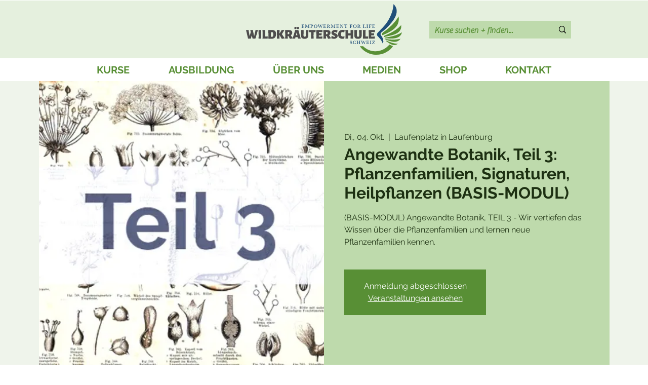

--- FILE ---
content_type: text/html; charset=utf-8
request_url: https://www.google.com/recaptcha/api2/aframe
body_size: 266
content:
<!DOCTYPE HTML><html><head><meta http-equiv="content-type" content="text/html; charset=UTF-8"></head><body><script nonce="wF62SVmYQ0itR2tNe8k6Vg">/** Anti-fraud and anti-abuse applications only. See google.com/recaptcha */ try{var clients={'sodar':'https://pagead2.googlesyndication.com/pagead/sodar?'};window.addEventListener("message",function(a){try{if(a.source===window.parent){var b=JSON.parse(a.data);var c=clients[b['id']];if(c){var d=document.createElement('img');d.src=c+b['params']+'&rc='+(localStorage.getItem("rc::a")?sessionStorage.getItem("rc::b"):"");window.document.body.appendChild(d);sessionStorage.setItem("rc::e",parseInt(sessionStorage.getItem("rc::e")||0)+1);localStorage.setItem("rc::h",'1768998021863');}}}catch(b){}});window.parent.postMessage("_grecaptcha_ready", "*");}catch(b){}</script></body></html>